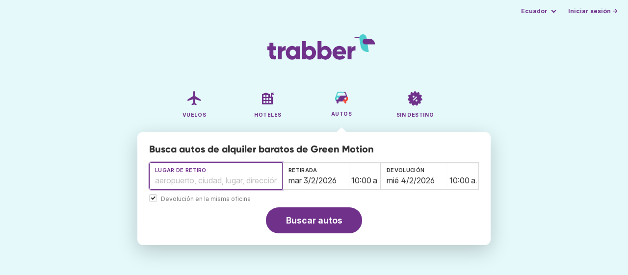

--- FILE ---
content_type: text/html;charset=utf-8
request_url: https://www.trabber.ec/alquiler-de-autos/green-motion/
body_size: 9198
content:
<!DOCTYPE html>
<html lang="es" >
<head>
<meta charset="utf-8">
<base href="https://www.trabber.ec/">
<meta name="viewport" content="width=device-width,initial-scale=1">
<meta name="mobile-web-app-capable" content="yes">
<meta name="apple-mobile-web-app-capable" content="yes">
<meta name="apple-mobile-web-app-status-bar-style" content="black-translucent">
<meta name="apple-mobile-web-app-title" content="Trabber">
<meta name="robots" content="max-image-preview:large"><link rel="apple-touch-icon" sizes="180x180" href="/apple-touch-icon.png">
<link rel="icon" type="image/png" sizes="32x32" href="/favicon-32x32.png">
<link rel="icon" type="image/png" sizes="16x16" href="/favicon-16x16.png">
<link rel="manifest" href="/site.webmanifest">
<link rel="mask-icon" href="/safari-pinned-tab.svg" color="#70318b">
<meta name="msapplication-TileColor" content="#70318b">
<meta name="msapplication-config" content="/browserconfig.xml">
<meta name="theme-color" content="#70318b">
<link rel="preload" as="font" href="https://www.trabber.ec/fonts/InterVariable.woff2" type="font/woff2" crossorigin="anonymous">
<link rel="preload" as="font" href="https://www.trabber.ec/fonts/Gilroy-ExtraBold.woff2" type="font/woff2" crossorigin="anonymous">
<meta property="og:image" content="https://www.trabber.ec/images/logos/social-share.png">
<meta property="og:image:width" content="1200">
<meta property="og:image:height" content="1200">
<script>
!function(){var e=!1;window.onerror=function(n,r,o,t,a){if(!e){var s={href:document.location.href,msg:n,url:r,line:o,col:t};null!=a&&(s.message=a.message,s.name=a.name,s.stack=a.stack);var i=new XMLHttpRequest;i.open("POST","/admin/javascript-report"),i.send(JSON.stringify(s)),e=!0}return!1}}();
</script>
<script>
function footerContact() {
    window.location.href="https://www.trabber.ec/contact" + "?url=" + encodeURIComponent(window.location.href);
}
var trbq = trbq || [];
trbq.push(['globalInit']);

window.dataLayer = window.dataLayer || [];
function gtag(){dataLayer.push(arguments);}
</script>
<script async src="https://accounts.google.com/gsi/client"></script><title>Green Motion - Alquiler de autos desde $1 - Trabber</title>
<meta name="description" content="Encuentra coches de alquiler baratos de Green Motion y el resto de compañías utilizando el buscador de autos de Trabber">
<meta name="twitter:card" content="summary">
<meta name="twitter:site" content="@Trabber">
<meta name="twitter:title" content="Green Motion - Alquiler de autos desde $1 - Trabber">
<meta name="twitter:description" content="Encuentra coches de alquiler baratos de Green Motion y el resto de compañías utilizando el buscador de autos de Trabber">
<meta name="twitter:image" content="https://www.trabber.ec/images/logos/tw-share.png">
<meta name="twitter:image:width" content="1024">
<meta name="twitter:image:height" content="512">
<meta name="referrer" content="no-referrer">
<script>
trbq.push(function() {



    carFormFocus();

    document.getElementById("js_support").value = 'Y';

    addLocationAutocomplete("from_city_text", "from_city_container", "from_city", "https://www.trabber.ec/ajax/location_autocomplete", {forCars: true});

    addLocationAutocomplete("to_city_text", "to_city_container", "to_city", "https://www.trabber.ec/ajax/location_autocomplete", {forCars: true});

    addPikadayCombo('from_date','to_date','/',1,1);

});
</script>
<script type="application/ld+json">
{
"@context":"https://schema.org",
"@type":"WebSite",
"name":"Trabber",
"url": "https://www.trabber.ec/"
}
</script>
<script type="application/ld+json">
{
"@context":"https://schema.org",
"@type":"Organization",
"name":"Trabber",
"url":"https://www.trabber.ec/",

"sameAs":["https://www.facebook.com/trabber",
"https://x.com/Trabber",
"https://www.instagram.com/trabber/",
"https://www.youtube.com/@trabber"],

"logo":"https://www.trabber.ec/images/logo-trabber.svg"
}
</script>
<script>
function showWanning() {
    document.getElementById("wanningmsg").innerHTML = "<b>El navegador ha bloqueado las ventanas de comparación</b><br>Revisa las opciones de tu navegador para permitir ventanas emergentes.<br>";
    document.getElementById("wanning").style.display = "block";
}
</script>
<script>
gtag('js', new Date());
function rP(i,n){var t,r=i.split("?")[0],e=[],l=-1!==i.indexOf("?")?i.split("?")[1]:"";if(""!==l){var s=l.indexOf("#");-1!==s&&(l=l.substring(0,s));for(var f=(e=l.split("&")).length-1;f>=0;f-=1)t=e[f].split("=")[0],n.indexOf(t)>=0&&e.splice(f,1);e.length&&(r=r+"?"+e.join("&"))}return r}
var ga4ecb = function (en) {

};

var ga4cfg = {

    send_page_view: false
};
var ga4up = {};
gtag('set','page_location',rP(document.location.href,['id','ead','ttclickid']));

ga4up['app'] = 'false';

ga4up['device_cat'] = 'laptop-16';
gtag('set','user_properties',ga4up);

gtag('config', 'G-5HET2R76M5', ga4cfg);
gtag('event', 'page_view', {
    'event_callback': function() {
        ga4ecb('page_view');
    }
});

gtag('config', 'AW-1062050928');
</script>


<link rel="stylesheet" href="https://www.trabber.ec/css/style.min.css?9c70c8d475369f98c41e26f20b7d05ce.cache.css">
<meta property="twitter:account_id" content="4503599629823226">
<meta name="facebook-domain-verification" content="p50hmsofx3vvw9043nuzbgcg58vzt5">
<link rel="canonical" href="https://www.trabber.ec/alquiler-de-autos/green-motion/">
<link rel="alternate" hreflang="ca" href="https://www.trabber.cat/lloguer-de-cotxes/green-motion/">
<link rel="alternate" hreflang="ca-es" href="https://www.trabber.cat/lloguer-de-cotxes/green-motion/">
<link rel="alternate" hreflang="de" href="https://www.trabber.de/autovermietung/green-motion/">
<link rel="alternate" hreflang="de-at" href="https://www.trabber.at/autovermietung/green-motion/">
<link rel="alternate" hreflang="de-ch" href="https://www.trabber.ch/autovermietung/green-motion/">
<link rel="alternate" hreflang="de-de" href="https://www.trabber.de/autovermietung/green-motion/">
<link rel="alternate" hreflang="en" href="https://www.trabber.us/car-rental/green-motion/">
<link rel="alternate" hreflang="en-au" href="https://www.trabber.com.au/car-rental/green-motion/">
<link rel="alternate" hreflang="en-ca" href="https://www.trabber.ca/car-rental/green-motion/">
<link rel="alternate" hreflang="en-de" href="https://www.trabber.de/en/car-rental/green-motion/">
<link rel="alternate" hreflang="en-es" href="https://www.trabber.es/en/car-rental/green-motion/">
<link rel="alternate" hreflang="en-gb" href="https://www.trabber.co.uk/car-rental/green-motion/">
<link rel="alternate" hreflang="en-ie" href="https://www.trabber.ie/car-rental/green-motion/">
<link rel="alternate" hreflang="en-in" href="https://www.trabber.in/car-rental/green-motion/">
<link rel="alternate" hreflang="en-nz" href="https://www.trabber.co.nz/car-rental/green-motion/">
<link rel="alternate" hreflang="en-us" href="https://www.trabber.us/car-rental/green-motion/">
<link rel="alternate" hreflang="en-za" href="https://www.trabber.co.za/car-rental/green-motion/">
<link rel="alternate" hreflang="es" href="https://www.trabber.es/alquiler-de-coches/green-motion/">
<link rel="alternate" hreflang="es-ar" href="https://www.trabber.com.ar/alquiler-de-autos/green-motion/">
<link rel="alternate" hreflang="es-cl" href="https://www.trabber.cl/arriendo-de-autos/green-motion/">
<link rel="alternate" hreflang="es-co" href="https://www.trabber.co/alquiler-de-carros/green-motion/">
<link rel="alternate" hreflang="es-cr" href="https://www.trabber.co.cr/alquiler-de-carros/green-motion/">
<link rel="alternate" hreflang="es-ec" href="https://www.trabber.ec/alquiler-de-autos/green-motion/">
<link rel="alternate" hreflang="es-es" href="https://www.trabber.es/alquiler-de-coches/green-motion/">
<link rel="alternate" hreflang="es-gt" href="https://www.trabber.gt/alquiler-de-autos/green-motion/">
<link rel="alternate" hreflang="es-mx" href="https://www.trabber.mx/alquiler-de-autos/green-motion/">
<link rel="alternate" hreflang="es-pa" href="https://www.trabber.com.pa/alquiler-de-autos/green-motion/">
<link rel="alternate" hreflang="es-pe" href="https://www.trabber.pe/alquiler-de-autos/green-motion/">
<link rel="alternate" hreflang="es-us" href="https://www.trabber.us/es/alquiler-de-coches/green-motion/">
<link rel="alternate" hreflang="es-ve" href="https://www.trabber.com.ve/alquiler-de-carros/green-motion/">
<link rel="alternate" hreflang="fr" href="https://www.trabber.fr/location-de-voiture/green-motion/">
<link rel="alternate" hreflang="fr-ca" href="https://www.trabber.ca/fr/location-de-voiture/green-motion/">
<link rel="alternate" hreflang="fr-ch" href="https://www.trabber.ch/fr/location-de-voiture/green-motion/">
<link rel="alternate" hreflang="fr-fr" href="https://www.trabber.fr/location-de-voiture/green-motion/">
<link rel="alternate" hreflang="it" href="https://www.trabber.it/noleggio-auto/green-motion/">
<link rel="alternate" hreflang="it-ch" href="https://www.trabber.ch/it/noleggio-auto/green-motion/">
<link rel="alternate" hreflang="it-it" href="https://www.trabber.it/noleggio-auto/green-motion/">
<link rel="alternate" hreflang="pt" href="https://www.trabber.com.br/aluguel-de-carros/green-motion/">
<link rel="alternate" hreflang="pt-br" href="https://www.trabber.com.br/aluguel-de-carros/green-motion/">
<link rel="alternate" hreflang="pt-pt" href="https://www.trabber.pt/aluguel-de-carros/green-motion/">

<link rel="prefetch" href="https://www.trabber.ec/images/icons/dot-loader.svg">
<script async src="https://www.trabber.ec/javascript/z/new-es.js?36faafdbb8373ee9b03e68ad58e27429.cache.js"></script>
<script async src="https://www.googletagmanager.com/gtag/js?id=AW-1062050928"></script>
</head>
<body class="home">

<!-- arya -->

<div class="background-image-container background-car"></div>

<section class="masthead">

    <div class="bar">
        <div class="bar-left">
        </div>
        <div class="bar-right">
            <script>
    
    // if (('serviceWorker' in navigator) && ('PushManager' in window)) {
    if (('serviceWorker' in navigator)) {
        window.addEventListener('load', function() {
            navigator.serviceWorker.register('https://www.trabber.ec/service-worker.js');
        });
    }

    if (('serviceWorker' in navigator) && ('PushManager' in window) && ('ready' in window.navigator.serviceWorker)) {
        window.navigator.serviceWorker.ready
            .then(function(reg) {
                if (!('pushManager' in reg)) {
                    return;
                }
                reg.pushManager.getSubscription()
                    .then(function(subscription) {
                        trbq.push(['getSubscriptions','https://www.trabber.ec/',JSON.stringify(subscription)]);
                    });
            });
    }
</script>

<div id="alerts" class="bar-item" style="display:none;">
    <div class="dropdown">
        <div>
            <button class="button is-small is-text" aria-haspopup="false" onclick="location.href='https://www.trabber.ec/alerts/'">
                <span>Alertas (<span id="alertsNum"></span>)</span>
            </button>
        </div>
    </div>
</div>

<div class="bar-item">
    <div class="dropdown dropdown-autoclose">
        <div class="dropdown-trigger">
            <button class="button is-small is-text" aria-haspopup="true" aria-controls="country-menu">
                <span>Ecuador</span>
            </button>
        </div>
        <div class="dropdown-menu is-multi-column" role="menu" id="country-menu">
            <div class="dropdown-content">
                <a class="dropdown-item" href="https://www.trabber.com.ar/alquiler-de-autos/green-motion/"><span class="flags flag-ar"> </span> Argentina</a><a class="dropdown-item" href="https://www.trabber.com.au/car-rental/green-motion/"><span class="flags flag-au"> </span> Australia</a><a class="dropdown-item" href="https://www.trabber.com.br/aluguel-de-carros/green-motion/"><span class="flags flag-br"> </span> Brasil</a><a class="dropdown-item" href="https://www.trabber.ca/car-rental/green-motion/"><span class="flags flag-ca"> </span> Canada (en)</a><a class="dropdown-item" href="https://www.trabber.ca/fr/location-de-voiture/green-motion/"><span class="flags flag-ca"> </span> Canada (fr)</a><a class="dropdown-item" href="https://www.trabber.cl/arriendo-de-autos/green-motion/"><span class="flags flag-cl"> </span> Chile</a><a class="dropdown-item" href="https://www.trabber.co/alquiler-de-carros/green-motion/"><span class="flags flag-co"> </span> Colombia</a><a class="dropdown-item" href="https://www.trabber.co.cr/alquiler-de-carros/green-motion/"><span class="flags flag-cr"> </span> Costa Rica</a><a class="dropdown-item" href="https://www.trabber.de/autovermietung/green-motion/"><span class="flags flag-de"> </span> Deutschland (de)</a><a class="dropdown-item" href="https://www.trabber.de/en/car-rental/green-motion/"><span class="flags flag-de"> </span> Germany (en)</a><a class="dropdown-item" href="https://www.trabber.ec/alquiler-de-autos/green-motion/"><span class="flags flag-ec"> </span> Ecuador</a><a class="dropdown-item" href="https://www.trabber.es/alquiler-de-coches/green-motion/"><span class="flags flag-es"> </span> España (es)</a><a class="dropdown-item" href="https://www.trabber.cat/lloguer-de-cotxes/green-motion/"><span class="flags flag-es"> </span> Espanya (ca)</a><a class="dropdown-item" href="https://www.trabber.es/en/car-rental/green-motion/"><span class="flags flag-es"> </span> Spain (en)</a><a class="dropdown-item" href="https://www.trabber.fr/location-de-voiture/green-motion/"><span class="flags flag-fr"> </span> France</a><a class="dropdown-item" href="https://www.trabber.gt/alquiler-de-autos/green-motion/"><span class="flags flag-gt"> </span> Guatemala</a><a class="dropdown-item" href="https://www.trabber.in/car-rental/green-motion/"><span class="flags flag-in"> </span> India</a><a class="dropdown-item" href="https://www.trabber.ie/car-rental/green-motion/"><span class="flags flag-ie"> </span> Ireland</a><a class="dropdown-item" href="https://www.trabber.it/noleggio-auto/green-motion/"><span class="flags flag-it"> </span> Italia</a><a class="dropdown-item" href="https://www.trabber.mx/alquiler-de-autos/green-motion/"><span class="flags flag-mx"> </span> México</a><a class="dropdown-item" href="https://www.trabber.co.nz/car-rental/green-motion/"><span class="flags flag-nz"> </span> New Zealand</a><a class="dropdown-item" href="https://www.trabber.at/autovermietung/green-motion/"><span class="flags flag-at"> </span> Österreich</a><a class="dropdown-item" href="https://www.trabber.com.pa/alquiler-de-autos/green-motion/"><span class="flags flag-pa"> </span> Panamá</a><a class="dropdown-item" href="https://www.trabber.pe/alquiler-de-autos/green-motion/"><span class="flags flag-pe"> </span> Perú</a><a class="dropdown-item" href="https://www.trabber.pt/aluguel-de-carros/green-motion/"><span class="flags flag-pt"> </span> Portugal</a><a class="dropdown-item" href="https://www.trabber.ch/autovermietung/green-motion/"><span class="flags flag-ch"> </span> Schweiz (de)</a><a class="dropdown-item" href="https://www.trabber.ch/fr/location-de-voiture/green-motion/"><span class="flags flag-ch"> </span> Suisse (fr)</a><a class="dropdown-item" href="https://www.trabber.ch/it/noleggio-auto/green-motion/"><span class="flags flag-ch"> </span> Svizzera (it)</a><a class="dropdown-item" href="https://www.trabber.co.za/car-rental/green-motion/"><span class="flags flag-za"> </span> South Africa</a><a class="dropdown-item" href="https://www.trabber.co.uk/car-rental/green-motion/"><span class="flags flag-uk"> </span> United Kingdom</a><a class="dropdown-item" href="https://www.trabber.us/car-rental/green-motion/"><span class="flags flag-us"> </span> United States (en)</a><a class="dropdown-item" href="https://www.trabber.us/es/alquiler-de-coches/green-motion/"><span class="flags flag-us"> </span> Estados Unidos (es)</a><a class="dropdown-item" href="https://www.trabber.com.ve/alquiler-de-carros/green-motion/"><span class="flags flag-ve"> </span> Venezuela</a></div>
        </div>
    </div>
</div>

<div class="bar-item">
    <a class="button is-small is-text has-text-primary login-link" href="https://www.trabber.ec/login">Iniciar sesión &rarr;</a> <div id="g_id_onload"
data-use_fedcm_for_prompt="true"
data-client_id="305488027803-cpmlh62ipriuh4n5qjfld6hoacci16j3.apps.googleusercontent.com"
data-login_uri="https://www.trabber.ec/account/gsi-return"
data-auto_select="true"
data-prompt_parent_id="g_id_onload"
style="position: fixed; top: 35px; right: 10px; z-index: 1001;">
</div>
</div>

</div>
    </div>

    <div class="container is-fluid">
        <div class="columns is-centered">
            <div class="column is-full">

                <div class="has-text-centered">
<div class="logo">
                        <a href="https://www.trabber.ec/"><img src="https://www.trabber.ec/images/logo-trabber.svg" width="220" height="52" alt="Trabber Ecuador"></a>
                    </div>
<div class="tabs is-main-nav is-centered">
                        <ul id="main-nav"><li><a  href="https://www.trabber.ec/"><img class="marginb-on" width="32" height="32" src="https://www.trabber.ec/images/icons/flights-off.svg" alt="Vuelos"> <strong class="no-text">Vuelos</strong></a></li> <li><a  href="https://www.trabber.ec/hoteles/"><img class="marginb-on" width="32" height="32" src="https://www.trabber.ec/images/icons/hotels-off.svg" alt="Hoteles"> <strong class="no-text">Hoteles</strong></a></li> <li class="is-active"><a  href="https://www.trabber.ec/autos/"><img class="marginb-on" width="32" height="32" src="https://www.trabber.ec/images/icons/cars.svg" alt="Autos"> <strong class="no-text">Autos</strong></a></li> <li><a  href="https://www.trabber.ec/ofertas/"><img class="marginb-on" width="32" height="32" src="https://www.trabber.ec/images/icons/offers-off.svg" alt="Sin destino"> <strong class="no-text">Sin destino</strong></a></li> </ul></div>
                </div>

                <div class="box is-paddingless has-large-border-radius">


                    <h1 class="px-5 pt-5 title is-size-5">
    Busca autos de alquiler baratos de Green Motion</h1>

<!-- Cars -->
<form id="search-form" class="px-5 pt-4 pb-5 form-cars" action="https://www.trabber.ec/car-search-start" method="post" onclick="trbq.push(['searchformclick']);" onmouseup="trbq.push(['searchformclick']);">
<input id="searchId" name="searchId" type="hidden" value="">
        <input id="js_support" name="js_support" type="hidden" value="N">

    <fieldset>
        <div class="fields is-horizontal">
            <div class="field-body">

                <div class="field">
                    <div class="fancy-fields is-grouped" id="carcontainer">

                        <div id="pickup" class="mb-2 car-location field">
                            <label class="label" for="from_city_text">Lugar de retiro</label>
                            <div class="control mb-1" id="FromCityAutocomplete">
                                <input class="input" type="text" id="from_city_text" name="from_city_text" value="" title="" autocomplete="off" placeholder="aeropuerto, ciudad, lugar, dirección...">
                                <div id="from_city_container"></div>
                            </div>
                            <input id="from_city" name="from_city" type="hidden" value="">

                            <div class="fancy-fields is-grouped">
                                <div class="field">
                                    <input type="checkbox" name="same_place" class="is-checkradio is-small" id="same_place" value="1" onclick="trbq.push(['sameplacecheckbox'])" checked="checked"
>
                                    <label class="checkbox is-size-7 has-text-grey" for="same_place">Devolución en la misma oficina</label>
                                </div>
                            </div>


                        </div>

                        <div class="car-date field">
                            <div class="fancy-fields">
                                <div class="field has-addons">
                                    <div class="control mb-3">
                                        <label class="label" for="from_date">Retirada</label>
                                        <input class="input" type="text" autocomplete="off" name="from_date" id="from_date" maxlength="14" size="14" value="3/2/2026">
                                    </div>
                                    <div class="control is-short mb-3">
                                        <select class="input pl-1 pr-1" id="hour_pick" name="hour_pick" onfocus="trbq.push(['searchformclick']);">
                                            <option value="0">12:00 a. m.</option>
<option value="1">1:00 a. m.</option>
<option value="2">2:00 a. m.</option>
<option value="3">3:00 a. m.</option>
<option value="4">4:00 a. m.</option>
<option value="5">5:00 a. m.</option>
<option value="6">6:00 a. m.</option>
<option value="7">7:00 a. m.</option>
<option value="8">8:00 a. m.</option>
<option value="9">9:00 a. m.</option>
<option value="10" selected="selected">10:00 a. m.</option>
<option value="11">11:00 a. m.</option>
<option value="12">12:00 p. m.</option>
<option value="13">1:00 p. m.</option>
<option value="14">2:00 p. m.</option>
<option value="15">3:00 p. m.</option>
<option value="16">4:00 p. m.</option>
<option value="17">5:00 p. m.</option>
<option value="18">6:00 p. m.</option>
<option value="19">7:00 p. m.</option>
<option value="20">8:00 p. m.</option>
<option value="21">9:00 p. m.</option>
<option value="22">10:00 p. m.</option>
<option value="23">11:00 p. m.</option>
</select>
                                    </div>
                                </div>
                            </div>
                        </div>

                        <div id="dropoff" class="car-location is-hidden field">
                            <label class="label" id="to_city_label" for="to_city_text">Lugar de devolución</label>
                            <div class="control mb-1" id="ToCityAutocomplete">
                                <input class="input" type="text" id="to_city_text" name="to_city_text" value="" title="" autocomplete="off" placeholder="aeropuerto, ciudad, lugar, dirección...">
                                <div id="to_city_container"></div>
                            </div>
                            <input id="to_city" name="to_city" type="hidden" value="">
                        </div>


                        <div class="car-date field">
                            <div class="fancy-fields">
                                <div class="field has-addons">
                                    <div class="control mb-3">
                                        <label class="label" for="to_date">Devolución</label>
                                        <input class="input" type="text" autocomplete="off" name="to_date" id="to_date" maxlength="14" size="14" value="4/2/2026">
                                    </div>
                                    <div class="control is-short mb-3">
                                        <select class="input pl-1 pr-1" id="hour_drop" name="hour_drop" onfocus="trbq.push(['searchformclick']);">
                                            <option value="0">12:00 a. m.</option>
<option value="1">1:00 a. m.</option>
<option value="2">2:00 a. m.</option>
<option value="3">3:00 a. m.</option>
<option value="4">4:00 a. m.</option>
<option value="5">5:00 a. m.</option>
<option value="6">6:00 a. m.</option>
<option value="7">7:00 a. m.</option>
<option value="8">8:00 a. m.</option>
<option value="9">9:00 a. m.</option>
<option value="10" selected="selected">10:00 a. m.</option>
<option value="11">11:00 a. m.</option>
<option value="12">12:00 p. m.</option>
<option value="13">1:00 p. m.</option>
<option value="14">2:00 p. m.</option>
<option value="15">3:00 p. m.</option>
<option value="16">4:00 p. m.</option>
<option value="17">5:00 p. m.</option>
<option value="18">6:00 p. m.</option>
<option value="19">7:00 p. m.</option>
<option value="20">8:00 p. m.</option>
<option value="21">9:00 p. m.</option>
<option value="22">10:00 p. m.</option>
<option value="23">11:00 p. m.</option>
</select>
                                    </div>
                                </div>
                            </div>
                        </div>

                        </div>
                </div>

            </div>
        </div>

        <div class="has-text-centered">
            <button class="button is-primary is-large is-rounded">Buscar autos</button>
        </div>
        </fieldset>

    </form><div id="wanning" style="display:none">
    <div style="position:absolute; left:0; top:0; width:100%; height:100%; z-index:1000; background-color: grey; opacity: 0.5; text-align:left;"></div>
    <div style="position:absolute; top:10px; left:10px; z-index:1100;width:400px;background-color:#ffffe1; margin-top: 10px; margin-left:10px; padding:15px; text-align: left;border-width: 1px; border-style: solid; border-color: black; color:black;">
        <span id="wanningmsg"></span>
        <input type="button" id="continue" name="continue" value="Continuar búsqueda" onclick="trbq.push(['continueSearchCars', '%d/%m/%Y',[]])" style="margin-top:10px;">
    </div>
</div>


</div>


            </div>
        </div>

    </div>
</section>



<script type="application/ld+json">
{
"@context":"https://schema.org/",
"@type":"Product",
"name":"Green Motion - Alquiler de autos desde $1 - Trabber",
"offers":{
  "@type":"AggregateOffer",
  "lowPrice":"1",
  "priceCurrency":"USD"
}
}
</script>
<section class="section">
        <div class="container is-narrow">

            <nav class="breadcrumb has-arrow-separator" aria-label="breadcrumbs" itemscope itemtype="https://schema.org/BreadcrumbList"><ul><li itemprop="itemListElement" itemscope itemtype="https://schema.org/ListItem"><a href="https://www.trabber.ec/autos/" itemprop="item"><span itemprop="name">Alquiler de autos</span></a><meta itemprop="position" content="1"></li><li itemprop="itemListElement" itemscope itemtype="https://schema.org/ListItem"><a href="https://www.trabber.ec/empresas-de-alquiler-de-autos/" itemprop="item"><span itemprop="name">Empresas de alquiler de carros</span></a><meta itemprop="position" content="2"></li><li class="is-active" itemprop="itemListElement" itemscope itemtype="https://schema.org/ListItem"><a href="https://www.trabber.ec/alquiler-de-autos/green-motion/" itemprop="item" aria-current="page"><span itemprop="name">Green Motion</span></a><meta itemprop="position" content="3"></li></ul></nav><div class="columns mb-3">

                    <div class="column is-9 mb-6">

                        <h2 class="is-size-2 mb-2">Coches de alquiler de Green Motion</h2>
                        <p class="is-size-5 mb-4">Encuentra autos de alquiler de Green Motion en Trabber.  Buscamos en las mejores webs de alquiler de autos para encontrar el coche más barato de Green Motion o de cualquier otra empresa.</p>
                        <h2 class="is-size-4 mb-4 mt-5">Ofertas de autos de Green Motion</h2>
                        <div class="box result-item type-car">
    <div class="car-groups-container">
        <div class="columns car-group-1">
            <div class="column">
                <div class="columns is-mobile car-image-and-name">
                    <div class="column is-narrow result-image">
                            <span class="image-container">
                                <img src="https://vehicle-images.carrentalgateway.com/optimized/medium/b134e3f7-975f-4aa3-bb2f-6735f798a600.jpg" width="150" alt="" onerror="this.src='images/hotels/no_image.png'"/>
                            </span>
                    </div>
                    <div class="column">

                        <div class="result-info">
                            <p class="result-type">Green Motion</p>
                            <h2 class="result-title mb-0">Renault Megane</h2>
                            <p><b><a href="https://www.trabber.ec/alquiler-de-autos/aeropuerto-bucarest-henri-coanda-otp/">Bucarest</a></b></p>
                            <p>17 - 21 marzo</p>
                            <div class="tags car-type is-flex mt-2 mb-0"><span class="tag is-dark">Compacto</span></div>

                            <div class="car-result-features">
                                <ul>
                                    <li><img width="12" height="12" src="images/icons/icon-people.svg" alt=""/> 5 plazas</li><li><img width="11" height="11" src="images/icons/icon-doors.svg" alt=""/> 4-5 puertas</li><li><img width="13" height="12" src="images/icons/icon-luggage.svg" alt=""/> 3 maletas</li><li><img width="12" height="12" src="images/icons/icon-manual.svg" alt=""/> Manual</li><li><img width="12" height="12" src="images/icons/icon-ac.svg" alt=""/> Aire acondicionado</li></ul>
                            </div>

                        </div>

                    </div>
                </div>

                <div class="locations">
                    <div class="location">
                        <strong>Oficina</strong> <span>Str. Ferme B, Nr.1, București, Oraş Otopeni, Județul Ilfov, 075100, Rumania</span>
                    </div>
                    </div>
            </div>
        </div>
        <div class="columns car-group-2 is-mobile">
            <div class="column car-result-includes">
                <ul><li title="Ubicación de la oficina de alquiler"><span>●</span> Fuera del aeropuerto</li><li title="Devolución con el mismo nivel de combustible que en la recogida"><span>●</span> Nivel → Nivel</li><li><span>★</span> Kilometraje ilimitado</li><li><span>★</span> Seguro robo</li><li><span>★</span> Seguro colisión (CDW)</li><li><span>⚠</span> Edad mínima 21</li><li title="Hay que dejar un depósito de $2,840 al retirar este vehículo"><span>●</span> Depósito $2,840</li></ul>
            </div>
            <div class="column result-offer is-narrow">
                <div class="offer">
                    <div class="price is-tabular">$0<span class="is-size-6 has-text-weight-normal"> / día</span></div>

                    <div class="includes">
                        <ul>
                            <li class="has-text-success"><img width="13" height="12" src="images/icons/icon-thumbs-up.svg" alt=""/> Cancelación gratis</li></ul>
                    </div>
                </div>

                <div class="cta">
                    <a target="_blank" rel="noopener" type="button" class="button is-fullwidth is-primary is-booking" name="button" href="https://web.trabber.ec/car-link-offer?id=4342322&company=VIPCars">Ver auto</a>
                    <div class="site">
                        <a target="_blank" rel="noopener" href="https://web.trabber.ec/car-link-offer?id=4342322&company=VIPCars">vipcars.com</a>
                    </div>
                </div>
            </div>
        </div>
    </div>
    <div class="columns is-mobile">
        <div class="column more-info has-text-centered has-background-light pt-1 pb-1 is-hidden">
            <a href="#" class="is-size-7 has-text-weight-bold "></a>
        </div>
    </div>
</div>
<div class="box result-item type-car">
    <div class="car-groups-container">
        <div class="columns car-group-1">
            <div class="column">
                <div class="columns is-mobile car-image-and-name">
                    <div class="column is-narrow result-image">
                            <span class="image-container">
                                <img src="https://imgcdn1.qeeq.com/world/base/427/013/068/1/6f2f1bc2697e4e207689929bbc47401f.jpg" width="150" alt="" onerror="this.src='images/hotels/no_image.png'"/>
                            </span>
                    </div>
                    <div class="column">

                        <div class="result-info">
                            <p class="result-type">Green Motion</p>
                            <h2 class="result-title mb-0">Fiat 500</h2>
                            <p><b><a href="https://www.trabber.ec/alquiler-de-autos/aeropuerto-lisboa-lis/">Lisboa</a></b></p>
                            <p>31 enero - 1 febrero</p>
                            <div class="tags car-type is-flex mt-2 mb-0"><span class="tag is-dark">Mini</span></div>

                            <div class="car-result-features">
                                <ul>
                                    <li><img width="12" height="12" src="images/icons/icon-people.svg" alt=""/> 4 plazas</li><li><img width="11" height="11" src="images/icons/icon-doors.svg" alt=""/> 2 puertas</li><li><img width="13" height="12" src="images/icons/icon-luggage.svg" alt=""/> 1 maleta</li><li><img width="12" height="12" src="images/icons/icon-manual.svg" alt=""/> Manual</li><li><img width="12" height="12" src="images/icons/icon-fuel.svg" alt=""/> Gasolina</li><li><img width="12" height="12" src="images/icons/icon-ac.svg" alt=""/> Aire acondicionado</li></ul>
                            </div>

                        </div>

                    </div>
                </div>

                <div class="locations">
                    <div class="location">
                        <strong>Oficina</strong> <span>Rua General Humberto Delgado 2,R/C Esq 2685-337 Prior Velho,Loures,2685-337,Portugal,Lisbon,2685-337,PT</span>
                    </div>
                    </div>
            </div>
        </div>
        <div class="columns car-group-2 is-mobile">
            <div class="column car-result-includes">
                <ul><li title="Ubicación de la oficina de alquiler"><span>●</span> Fuera del aeropuerto</li><li title="Recogida con el depósito lleno y entrega también lleno"><span>★</span> Lleno → Lleno</li><li><span>★</span> Kilometraje ilimitado</li><li><span>●</span> Seguro a terceros</li></ul>
            </div>
            <div class="column result-offer is-narrow">
                <div class="offer">
                    <div class="price is-tabular">$1<span class="is-size-6 has-text-weight-normal"> / día</span></div>

                    <div class="includes">
                        <ul>
                            <li class="has-text-success"><img width="13" height="12" src="images/icons/icon-thumbs-up.svg" alt=""/> Cancelación gratis</li></ul>
                    </div>
                </div>

                <div class="cta">
                    <a target="_blank" rel="noopener" type="button" class="button is-fullwidth is-primary is-booking" name="button" href="https://web.trabber.ec/car-link-offer?id=4304474&company=Qeeq">Ver auto</a>
                    <div class="site">
                        <a target="_blank" rel="noopener" href="https://web.trabber.ec/car-link-offer?id=4304474&company=Qeeq">qeeq.com</a>
                    </div>
                </div>
            </div>
        </div>
    </div>
    <div class="columns is-mobile">
        <div class="column more-info has-text-centered has-background-light pt-1 pb-1 is-hidden">
            <a href="#" class="is-size-7 has-text-weight-bold "></a>
        </div>
    </div>
</div>
<div class="box result-item type-car">
    <div class="car-groups-container">
        <div class="columns car-group-1">
            <div class="column">
                <div class="columns is-mobile car-image-and-name">
                    <div class="column is-narrow result-image">
                            <span class="image-container">
                                <img src="https://imgcdn1.qeeq.com/world/base/359/708/689/8/c2c962bef3396650a3373560b0946663.jpg" width="150" alt="" onerror="this.src='images/hotels/no_image.png'"/>
                            </span>
                    </div>
                    <div class="column">

                        <div class="result-info">
                            <p class="result-type">Green Motion</p>
                            <h2 class="result-title mb-0">Fiat Panda</h2>
                            <p><b><a href="https://www.trabber.ec/alquiler-de-autos/aeropuerto-lisboa-lis/">Lisboa</a></b></p>
                            <p>31 enero - 1 febrero</p>
                            <div class="tags car-type is-flex mt-2 mb-0"><span class="tag is-dark">Mini</span></div>

                            <div class="car-result-features">
                                <ul>
                                    <li><img width="12" height="12" src="images/icons/icon-people.svg" alt=""/> 4 plazas</li><li><img width="11" height="11" src="images/icons/icon-doors.svg" alt=""/> 2 puertas</li><li><img width="13" height="12" src="images/icons/icon-luggage.svg" alt=""/> 1 maleta</li><li><img width="12" height="12" src="images/icons/icon-manual.svg" alt=""/> Manual</li><li><img width="12" height="12" src="images/icons/icon-fuel.svg" alt=""/> Híbrido</li><li><img width="12" height="12" src="images/icons/icon-ac.svg" alt=""/> Aire acondicionado</li></ul>
                            </div>

                        </div>

                    </div>
                </div>

                <div class="locations">
                    <div class="location">
                        <strong>Oficina</strong> <span>Rua General Humberto Delgado 2,R/C Esq 2685-337 Prior Velho,Loures,2685-337,Portugal,Lisbon,2685-337,PT</span>
                    </div>
                    </div>
            </div>
        </div>
        <div class="columns car-group-2 is-mobile">
            <div class="column car-result-includes">
                <ul><li title="Ubicación de la oficina de alquiler"><span>●</span> Fuera del aeropuerto</li><li title="Recogida con el depósito lleno y entrega también lleno"><span>★</span> Lleno → Lleno</li><li><span>★</span> Kilometraje ilimitado</li><li><span>●</span> Seguro a terceros</li></ul>
            </div>
            <div class="column result-offer is-narrow">
                <div class="offer">
                    <div class="price is-tabular">$1<span class="is-size-6 has-text-weight-normal"> / día</span></div>

                    <div class="includes">
                        <ul>
                            <li class="has-text-success"><img width="13" height="12" src="images/icons/icon-thumbs-up.svg" alt=""/> Cancelación gratis</li></ul>
                    </div>
                </div>

                <div class="cta">
                    <a target="_blank" rel="noopener" type="button" class="button is-fullwidth is-primary is-booking" name="button" href="https://web.trabber.ec/car-link-offer?id=4304477&company=Qeeq">Ver auto</a>
                    <div class="site">
                        <a target="_blank" rel="noopener" href="https://web.trabber.ec/car-link-offer?id=4304477&company=Qeeq">qeeq.com</a>
                    </div>
                </div>
            </div>
        </div>
    </div>
    <div class="columns is-mobile">
        <div class="column more-info has-text-centered has-background-light pt-1 pb-1 is-hidden">
            <a href="#" class="is-size-7 has-text-weight-bold "></a>
        </div>
    </div>
</div>
<div class="box result-item type-car">
    <div class="car-groups-container">
        <div class="columns car-group-1">
            <div class="column">
                <div class="columns is-mobile car-image-and-name">
                    <div class="column is-narrow result-image">
                            <span class="image-container">
                                <img src="https://imgcdn1.qeeq.com/world/base/371/798/774/8/bac70e4e9c9728814dde485e9ff565dd.jpg" width="150" alt="" onerror="this.src='images/hotels/no_image.png'"/>
                            </span>
                    </div>
                    <div class="column">

                        <div class="result-info">
                            <p class="result-type">Green Motion</p>
                            <h2 class="result-title mb-0">Fiat Panda</h2>
                            <p><b><a href="https://www.trabber.ec/alquiler-de-autos/aeropuerto-lisboa-lis/">Lisboa</a></b></p>
                            <p>31 enero - 1 febrero</p>
                            <div class="tags car-type is-flex mt-2 mb-0"><span class="tag is-dark">Mini</span></div>

                            <div class="car-result-features">
                                <ul>
                                    <li><img width="12" height="12" src="images/icons/icon-people.svg" alt=""/> 5 plazas</li><li><img width="11" height="11" src="images/icons/icon-doors.svg" alt=""/> 4 puertas</li><li><img width="13" height="12" src="images/icons/icon-luggage.svg" alt=""/> 1 maleta</li><li><img width="12" height="12" src="images/icons/icon-manual.svg" alt=""/> Manual</li><li><img width="12" height="12" src="images/icons/icon-fuel.svg" alt=""/> Híbrido</li><li><img width="12" height="12" src="images/icons/icon-ac.svg" alt=""/> Aire acondicionado</li></ul>
                            </div>

                        </div>

                    </div>
                </div>

                <div class="locations">
                    <div class="location">
                        <strong>Oficina</strong> <span>Rua General Humberto Delgado 2,R/C Esq 2685-337 Prior Velho,Loures,2685-337,Portugal,Lisbon,2685-337,PT</span>
                    </div>
                    </div>
            </div>
        </div>
        <div class="columns car-group-2 is-mobile">
            <div class="column car-result-includes">
                <ul><li title="Ubicación de la oficina de alquiler"><span>●</span> Fuera del aeropuerto</li><li title="Recogida con el depósito lleno y entrega también lleno"><span>★</span> Lleno → Lleno</li><li><span>★</span> Kilometraje ilimitado</li><li><span>●</span> Seguro a terceros</li></ul>
            </div>
            <div class="column result-offer is-narrow">
                <div class="offer">
                    <div class="price is-tabular">$1<span class="is-size-6 has-text-weight-normal"> / día</span></div>

                    <div class="includes">
                        <ul>
                            <li class="has-text-success"><img width="13" height="12" src="images/icons/icon-thumbs-up.svg" alt=""/> Cancelación gratis</li></ul>
                    </div>
                </div>

                <div class="cta">
                    <a target="_blank" rel="noopener" type="button" class="button is-fullwidth is-primary is-booking" name="button" href="https://web.trabber.ec/car-link-offer?id=4304480&company=Qeeq">Ver auto</a>
                    <div class="site">
                        <a target="_blank" rel="noopener" href="https://web.trabber.ec/car-link-offer?id=4304480&company=Qeeq">qeeq.com</a>
                    </div>
                </div>
            </div>
        </div>
    </div>
    <div class="columns is-mobile">
        <div class="column more-info has-text-centered has-background-light pt-1 pb-1 is-hidden">
            <a href="#" class="is-size-7 has-text-weight-bold "></a>
        </div>
    </div>
</div>
<div class="box result-item type-car">
    <div class="car-groups-container">
        <div class="columns car-group-1">
            <div class="column">
                <div class="columns is-mobile car-image-and-name">
                    <div class="column is-narrow result-image">
                            <span class="image-container">
                                <img src="https://imgcdn1.qeeq.com/world/base/273/984/591/f540f799073be3565546671ccf764e5b.png" width="150" alt="" onerror="this.src='images/hotels/no_image.png'"/>
                            </span>
                    </div>
                    <div class="column">

                        <div class="result-info">
                            <p class="result-type">Green Motion</p>
                            <h2 class="result-title mb-0">Peugeot 208</h2>
                            <p><b><a href="https://www.trabber.ec/alquiler-de-autos/aeropuerto-lisboa-lis/">Lisboa</a></b></p>
                            <p>31 enero - 1 febrero</p>
                            <div class="tags car-type is-flex mt-2 mb-0"><span class="tag is-dark">Económico</span></div>

                            <div class="car-result-features">
                                <ul>
                                    <li><img width="12" height="12" src="images/icons/icon-people.svg" alt=""/> 5 plazas</li><li><img width="11" height="11" src="images/icons/icon-doors.svg" alt=""/> 4 puertas</li><li><img width="13" height="12" src="images/icons/icon-luggage.svg" alt=""/> 2 maletas</li><li><img width="12" height="12" src="images/icons/icon-manual.svg" alt=""/> Manual</li><li><img width="12" height="12" src="images/icons/icon-fuel.svg" alt=""/> Gasolina</li><li><img width="12" height="12" src="images/icons/icon-ac.svg" alt=""/> Aire acondicionado</li></ul>
                            </div>

                        </div>

                    </div>
                </div>

                <div class="locations">
                    <div class="location">
                        <strong>Oficina</strong> <span>Rua General Humberto Delgado 2,R/C Esq 2685-337 Prior Velho,Loures,2685-337,Portugal,Lisbon,2685-337,PT</span>
                    </div>
                    </div>
            </div>
        </div>
        <div class="columns car-group-2 is-mobile">
            <div class="column car-result-includes">
                <ul><li title="Ubicación de la oficina de alquiler"><span>●</span> Fuera del aeropuerto</li><li title="Recogida con el depósito lleno y entrega también lleno"><span>★</span> Lleno → Lleno</li><li><span>★</span> Kilometraje ilimitado</li><li><span>●</span> Seguro a terceros</li></ul>
            </div>
            <div class="column result-offer is-narrow">
                <div class="offer">
                    <div class="price is-tabular">$1<span class="is-size-6 has-text-weight-normal"> / día</span></div>

                    <div class="includes">
                        <ul>
                            <li class="has-text-success"><img width="13" height="12" src="images/icons/icon-thumbs-up.svg" alt=""/> Cancelación gratis</li></ul>
                    </div>
                </div>

                <div class="cta">
                    <a target="_blank" rel="noopener" type="button" class="button is-fullwidth is-primary is-booking" name="button" href="https://web.trabber.ec/car-link-offer?id=4304483&company=Qeeq">Ver auto</a>
                    <div class="site">
                        <a target="_blank" rel="noopener" href="https://web.trabber.ec/car-link-offer?id=4304483&company=Qeeq">qeeq.com</a>
                    </div>
                </div>
            </div>
        </div>
    </div>
    <div class="columns is-mobile">
        <div class="column more-info has-text-centered has-background-light pt-1 pb-1 is-hidden">
            <a href="#" class="is-size-7 has-text-weight-bold "></a>
        </div>
    </div>
</div>
<h2 class="is-size-4 mb-4 mt-6">Principales aeropuertos con oficina de Green Motion</h2>
                        <ul>
                            <li>
                                <a href="https://www.trabber.ec/alquiler-de-autos/aeropuerto-tirana-tia/">Tirana</a>
                                desde&nbsp;$6 / día</li>
                            <li>
                                <a href="https://www.trabber.ec/alquiler-de-autos/aeropuerto-tanger-tng/">Tánger</a>
                                desde&nbsp;$10 / día</li>
                            <li>
                                <a href="https://www.trabber.ec/alquiler-de-autos/aeropuerto-san-salvador-de-jujuy-juj/">San Salvador de Jujuy</a>
                                desde&nbsp;$75 / día</li>
                            <li>
                                <a href="https://www.trabber.ec/alquiler-de-autos/aeropuerto-marrakech-rak/">Marrakech</a>
                                desde&nbsp;$10 / día</li>
                            <li>
                                <a href="https://www.trabber.ec/alquiler-de-autos/aeropuerto-fez-fez/">Fez</a>
                                desde&nbsp;$10 / día</li>
                            <li>
                                <a href="https://www.trabber.ec/alquiler-de-autos/aeropuerto-lisboa-lis/">Lisboa</a>
                                desde&nbsp;$1 / día</li>
                            <li>
                                <a href="https://www.trabber.ec/alquiler-de-autos/aeropuerto-tetuan-ttu/">Tetuán</a>
                                desde&nbsp;$11 / día</li>
                            <li>
                                <a href="https://www.trabber.ec/alquiler-de-autos/aeropuerto-palma-de-mallorca-pmi/">Palma de Mallorca</a>
                                desde&nbsp;$1 / día</li>
                            <li>
                                <a href="https://www.trabber.ec/alquiler-de-autos/aeropuerto-atenas-ath/">Atenas</a>
                                desde&nbsp;$3 / día</li>
                            <li>
                                <a href="https://www.trabber.ec/alquiler-de-autos/aeropuerto-oporto-opo/">Oporto</a>
                                desde&nbsp;$2 / día</li>
                            <li>
                                <a href="https://www.trabber.ec/alquiler-de-autos/aeropuerto-agadir-aga/">Agadir</a>
                                desde&nbsp;$11 / día</li>
                            <li>
                                <a href="https://www.trabber.ec/alquiler-de-autos/aeropuerto-ciudad-de-salta-sla/">Ciudad de Salta</a>
                                desde&nbsp;$36 / día</li>
                            <li>
                                <a href="https://www.trabber.ec/alquiler-de-autos/aeropuerto-corfu-cfu/">Corfú</a>
                                desde&nbsp;$3 / día</li>
                            <li>
                                <a href="https://www.trabber.ec/alquiler-de-autos/aeropuerto-miami-mia/">Miami</a>
                                desde&nbsp;$3 / día</li>
                            <li>
                                <a href="https://www.trabber.ec/alquiler-de-autos/aeropuerto-milan-malpensa-mxp/">Milán-Malpensa</a>
                                desde&nbsp;$2 / día</li>
                            </ul>

                        </div>

                    <div class="column is-3">

                        <p></div>

                </div>

            </div>
    </section>

    <section class="section pre-footer has-background-light">
<div class="container">
<h4 class="mb-4">Búsquedas populares</h4>
<div class="columns"><div class="column is-3">
<ul>
<li><a href="https://www.trabber.ec/alquiler-de-autos/aeropuerto-guayaquil-gye/">Autos en Guayaquil</a></li> <li><a href="https://www.trabber.ec/alquiler-de-autos/aeropuerto-lago-agrio-lgq/">Autos en Lago Agrio</a></li> <li><a href="https://www.trabber.ec/alquiler-de-autos/aeropuerto-puerto-francisco-de-orellana-occ/">Autos en Puerto Francisco de Orellana</a></li> <li><a href="https://www.trabber.ec/alquiler-de-autos/aeropuerto-aruba-aua/">Autos en Aruba</a></li> <li><a href="https://www.trabber.ec/alquiler-de-autos/aeropuerto-ipiales-ipi/">Autos en Ipiales</a></li> <li><a href="https://www.trabber.ec/alquiler-de-autos/aeropuerto-quito-uio/">Autos en Quito</a></li> </ul>
</div>
<div class="column is-3">
<ul>
<li><a href="https://www.trabber.ec/alquiler-de-autos/aeropuerto-macas-xms/">Autos en Macas</a></li> <li><a href="https://www.trabber.ec/alquiler-de-autos/aeropuerto-machala-mch/">Autos en Machala</a></li> <li><a href="https://www.trabber.ec/alquiler-de-autos/aeropuerto-la-habana-hav/">Autos en La Habana</a></li> <li><a href="https://www.trabber.ec/alquiler-de-autos/aeropuerto-portoviejo-pvo/">Autos en Portoviejo</a></li> <li><a href="https://www.trabber.ec/alquiler-de-autos/aeropuerto-fort-lauderdale-fll/">Autos en Fort Lauderdale</a></li> <li><a href="https://www.trabber.ec/alquiler-de-autos/aeropuerto-caracas-ccs/">Autos en Caracas</a></li> </ul>
</div>
<div class="column is-3">
<ul>
<li><a href="https://www.trabber.ec/alquiler-de-autos/aeropuerto-macara-mrr/">Autos en Macará</a></li> <li><a href="https://www.trabber.ec/alquiler-de-autos/aeropuerto-loja-loh/">Autos en Loja</a></li> <li><a href="https://www.trabber.ec/alquiler-de-autos/aeropuerto-salinas-snc/">Autos en Salinas</a></li> <li><a href="https://www.trabber.ec/alquiler-de-autos/aeropuerto-santo-domingo-sdq/">Autos en Santo Domingo</a></li> <li><a href="https://www.trabber.ec/alquiler-de-autos/aeropuerto-el-calafate-fte/">Autos en El Calafate</a></li> <li><a href="https://www.trabber.ec/alquiler-de-autos/aeropuerto-nueva-york-john-f-kennedy-jfk/">Autos en Nueva York John F. Kennedy</a></li> </ul>
</div>
<div class="column is-3">
<ul>
<li><a href="https://www.trabber.ec/empresas-de-alquiler-de-autos/">Empresas de alquiler</a></li> </ul>
</div>
</div></div></section><footer class="footer HideWhenInProgress">

    <div class="container mb-6 py-6">
        <div class="columns">
<div class="column">
                <h4 class="mb-4">Buscar</h4>
                <ul>
                    <li><a href="https://www.trabber.ec/">Vuelos</a></li>
<li><a href="https://www.trabber.ec/ofertas/">Ofertas de vuelos</a></li>
<li><a href="https://www.trabber.ec/hoteles/">Hoteles</a></li>
<li><a href="https://www.trabber.ec/autos/">Autos</a></li>
</ul>
            </div>
<div class="column">
                <h4 class="mb-4">Conocer más</h4>
                <ul>
                    <li><a href="https://www.trabber.ec/show/about">Acerca de Trabber</a></li>
                    <li><a href="https://blog.trabber.com/">Blog</a></li>
                    <li><a href="https://respuestas.trabber.com/">Trabber Respuestas</a></li>
                    <li><a href="https://play.google.com/store/apps/details?id=com.trabber.android&utm_campaign=web-footer">App Android</a></li>
                    <li><a href="https://apps.apple.com/ec/app/trabber-vuelos-hoteles-y-más/id1447942035?pt=119548824&mt=8&amp;ct=web-footer">App iPhone</a></li>
</ul>
            </div>
            <div class="column">
                <h4 class="mb-4">Contactar</h4>
                <ul>
                    <li><a href="https://www.trabber.ec/contact" onclick="footerContact(); return false;">Contacto</a></li>
<li><a href="https://tradetracker.com/es/campaigns/viajes-y-vacaciones-26/trabber-27686/">Afiliados</a></li>
</ul>
            </div>
            <div class="column">
                <span class="is-block mb-4"><img src="https://www.trabber.ec/images/trabber-icon.svg" width="50" height="50" alt=""></span>
                <div class="legal is-size-7 has-text-grey mb-4">
                    <p>&copy; 2005 - 2026</p>
                    <p>Trabber Software S.L.</p>
<p><a href="https://www.trabber.ec/show/legal">Aviso legal</a></p>
</div>

                <div class="social">
                    <a target="_blank" rel="noopener" title="Trabber en Instagram" href="https://www.instagram.com/trabber/"><span class="sprite icon-instagram"></span></a>
                    <a target="_blank" rel="noopener" title="Trabber en Facebook" href="https://www.facebook.com/trabber"><span class="sprite icon-facebook"></span></a>
                    <a target="_blank" rel="noopener" title="síguenos vía X" href="https://x.com/Trabber"><span class="icon-social icon-x"></span></a>
                    <a target="_blank" rel="noopener" title="YouTube @trabber" href="https://www.youtube.com/@trabber"><span class="icon-social icon-youtube"></span></a>
                </div>

</div>
        </div>

    </div>

</footer>

<noscript>
    <div style="color:#F34737;position:absolute;top:5px;left:5px;">AVISO: Es necesario activar Javascript para utilizar Trabber</div>
</noscript>

</body>
</html>

--- FILE ---
content_type: image/svg+xml
request_url: https://www.trabber.ec/images/icons/cars.svg
body_size: 343
content:
<svg xmlns="http://www.w3.org/2000/svg" viewBox="0 0 32 32"><g fill="none"><path fill="#70318B" d="m25.695 7.495.063.217 1.456 5.458q.297.25.553.542l-2.638 2.637a2 2 0 0 0-2.78 2.78l-4.87 4.87-7.48.001.001 2.214a2 2 0 0 1-3.995.15L6 26.214l-.001-2.63a5 5 0 0 1-1.767-1.297l2.64-2.636a2 2 0 0 0 2.78-2.78L14.521 12H24q.436 0 .85.072l-1.024-3.845A3 3 0 0 0 20.926 6h-.405l1.8-1.802a5 5 0 0 1 3.374 3.297"/><path fill="#F34737" d="M28.993 16.73 29 17v2a5 5 0 0 1-2.999 4.583L26 26.214a2 2 0 0 1-3.995.15l-.005-.15V24h-4.521l4.87-4.87a2 2 0 1 0 2.78-2.78l2.638-2.638a4.98 4.98 0 0 1 1.226 3.018"/><path fill="#4DCECE" d="M20.927 4c.481 0 .95.069 1.396.198L20.52 6h-9.448a3 3 0 0 0-2.846 2.05l-.053.177-1.025 3.845q.277-.048.563-.064L8 12h6.521l-4.87 4.871a2 2 0 1 0-2.78 2.78l-2.638 2.637a4.98 4.98 0 0 1-1.228-3.071L3 19v-2a4.99 4.99 0 0 1 1.786-3.83l1.456-5.458a5 5 0 0 1 4.606-3.707L11.073 4z"/></g></svg>

--- FILE ---
content_type: image/svg+xml
request_url: https://www.trabber.ec/images/icons/icon-ac.svg
body_size: 422
content:
<svg xmlns="http://www.w3.org/2000/svg" viewBox="0 0 12 12"><path d="M10.929 6.733a.54.54 0 0 0 .06-.379.53.53 0 0 0-.63-.413l-1.95.56-1.516-.787 1.515-.786 1.951.56a.536.536 0 0 0 .22-1.048L9.52 4.28l1.185-.691a.54.54 0 0 0 .194-.732.527.527 0 0 0-.725-.196l-1.184.691.393-1.007a.537.537 0 0 0-.34-.675.53.53 0 0 0-.669.344L7.878 4l-1.348.786V3.214l1.455-1.427a.54.54 0 0 0-.04-.757.527.527 0 0 0-.748.04l-.667.848V.536A.533.533 0 0 0 6 0c-.293 0-.53.24-.53.536v1.382l-.667-.848a.527.527 0 0 0-.749-.04.54.54 0 0 0-.04.757L5.47 3.214v1.572L4.122 4l-.496-1.986a.53.53 0 0 0-.669-.344.537.537 0 0 0-.34.675l.393 1.007-1.184-.69a.527.527 0 0 0-.725.195.54.54 0 0 0 .194.732l1.185.691-1.06.16a.536.536 0 0 0 .22 1.047l1.952-.559 1.515.786-1.515.786-1.951-.559a.536.536 0 0 0-.22 1.048l1.059.16-1.185.69a.54.54 0 0 0-.194.732.53.53 0 0 0 .725.197l1.184-.691-.393 1.006a.54.54 0 0 0 .34.675.53.53 0 0 0 .669-.343l.496-1.987 1.348-.786v1.572L4.015 9.642a.54.54 0 0 0 .04.756c.217.198.552.18.748-.04l.667-.847v1.382c0 .296.237.536.53.536s.53-.24.53-.536V9.51l.667.847a.527.527 0 0 0 .749.04.54.54 0 0 0 .04-.756L6.53 8.214V6.642l1.348.786.496 1.987a.53.53 0 0 0 .669.343.537.537 0 0 0 .34-.675L8.99 8.076l1.184.691c.254.148.578.06.725-.196a.54.54 0 0 0-.194-.731L9.52 7.149l1.06-.16a.53.53 0 0 0 .349-.256"/></svg>

--- FILE ---
content_type: image/svg+xml
request_url: https://www.trabber.ec/images/social/x.svg
body_size: 87
content:
<svg xmlns="http://www.w3.org/2000/svg" viewBox="409.289 277.787 32 64"><path fill="#70318b" d="M432.715 282.228h3.924l-8.616 9.81 10.066 13.308h-7.9l-6.184-8.087-7.08 8.087H413l9.127-10.493-9.639-12.625h8.095l5.588 7.388zm-1.374 20.815h2.176l-14.076-18.597h-2.337z"/><path d="M432.715 314.228h3.924l-8.616 9.81 10.066 13.308h-7.9l-6.184-8.087-7.08 8.087H413l9.127-10.493-9.639-12.625h8.095l5.588 7.388zm-1.374 20.815h2.176l-14.076-18.597h-2.337z"/></svg>